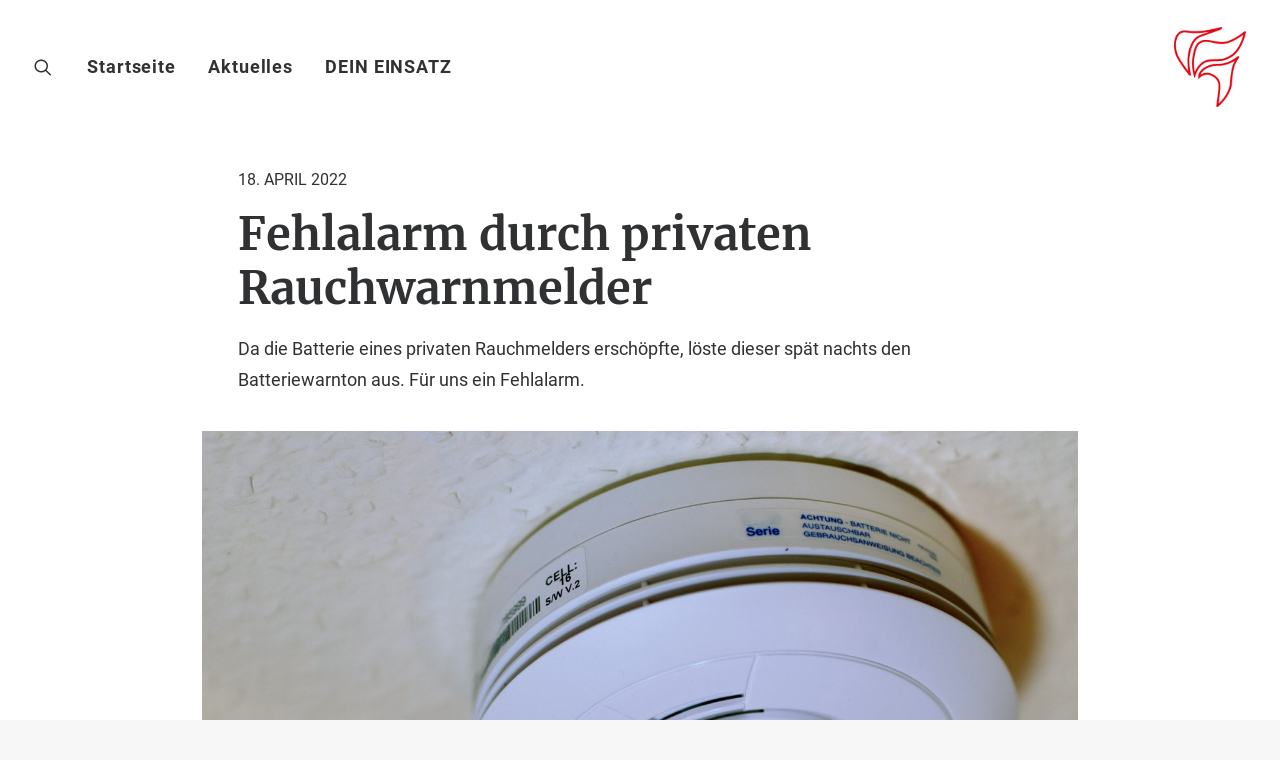

--- FILE ---
content_type: text/html; charset=UTF-8
request_url: https://www.feuerwehr-memmingen.de/einsatzberichte/4532-fehlalarm-durch-privaten-rauchwarnmelder/
body_size: 15183
content:
<!DOCTYPE html>
<html class="no-touch" lang="de" xmlns="http://www.w3.org/1999/xhtml">
<head>
<meta http-equiv="Content-Type" content="text/html; charset=UTF-8">
<meta name="viewport" content="width=device-width, initial-scale=1">
<link rel="profile" href="https://gmpg.org/xfn/11">
<link rel="pingback" href="https://www.feuerwehr-memmingen.de/xmlrpc.php">
<title>Fehlalarm durch privaten Rauchwarnmelder – Feuerwehr Memmingen</title>
<meta name="robots" content="max-snippet:400,max-image-preview:standard,max-video-preview:100" />
<link rel="canonical" href="https://www.feuerwehr-memmingen.de/einsatzberichte/4532-fehlalarm-durch-privaten-rauchwarnmelder/" />
<meta name="description" content="Da die Batterie eines privaten Rauchmelders erschöpfte, löste dieser spät nachts den Batteriewarnton aus. Für uns ein Fehlalarm." />
<meta name="theme-color" content="#e30613" />
<meta property="og:type" content="article" />
<meta property="og:locale" content="de_DE" />
<meta property="og:site_name" content="Feuerwehr Memmingen" />
<meta property="og:title" content="Fehlalarm durch privaten Rauchwarnmelder" />
<meta property="og:description" content="Da die Batterie eines privaten Rauchmelders erschöpfte, löste dieser spät nachts den Batteriewarnton aus. Für uns ein Fehlalarm." />
<meta property="og:url" content="https://www.feuerwehr-memmingen.de/einsatzberichte/4532-fehlalarm-durch-privaten-rauchwarnmelder/" />
<meta property="og:image" content="https://www.feuerwehr-memmingen.de/wp-content/uploads/2022/04/MG_4120-scaled.jpg" />
<meta property="og:image:width" content="2560" />
<meta property="og:image:height" content="1704" />
<meta property="article:published_time" content="2022-04-18" />
<meta property="article:modified_time" content="2022-04-19" />
<meta property="article:author" content="https://www.facebook.com/Feuerwehr.Memmingen" />
<meta property="article:publisher" content="https://www.facebook.com/Feuerwehr.Memmingen" />
<meta name="twitter:card" content="summary_large_image" />
<meta name="twitter:site" content="@FFMemmingen" />
<meta name="twitter:creator" content="@FFMemmingen" />
<meta name="twitter:title" content="Fehlalarm durch privaten Rauchwarnmelder" />
<meta name="twitter:description" content="Da die Batterie eines privaten Rauchmelders erschöpfte, löste dieser spät nachts den Batteriewarnton aus. Für uns ein Fehlalarm." />
<meta name="twitter:image" content="https://www.feuerwehr-memmingen.de/wp-content/uploads/2022/04/MG_4120-scaled.jpg" />
<meta name="google-site-verification" content="HZyKP81-lsbVmMCXqhaFTWRNregbblc4_ZHoF1sPUyQ" />
<script type="application/ld+json">{"@context":"https://schema.org","@graph":[{"@type":"WebSite","@id":"https://www.feuerwehr-memmingen.de/#/schema/WebSite","url":"https://www.feuerwehr-memmingen.de/","name":"Feuerwehr Memmingen","description":"Ehrenamtlich im Einsatz. Seit 1860.","inLanguage":"de","potentialAction":{"@type":"SearchAction","target":{"@type":"EntryPoint","urlTemplate":"https://www.feuerwehr-memmingen.de/search/{search_term_string}/"},"query-input":"required name=search_term_string"},"publisher":{"@type":"Organization","@id":"https://www.feuerwehr-memmingen.de/#/schema/Organization","name":"Feuerwehr Memmingen","url":"https://www.feuerwehr-memmingen.de/","sameAs":["https://www.facebook.com/Feuerwehr.Memmingen/","https://twitter.com/FFMemmingen","https://www.instagram.com/feuerwehr_memmingen/","https://www.youtube.com/channel/UCkuhODfZisKhrWJI075UO3Q","https://sueden.social/@FeuerwehrMemmingen"],"logo":{"@type":"ImageObject","url":"https://www.feuerwehr-memmingen.de/wp-content/uploads/2022/03/cropped-icon.png","contentUrl":"https://www.feuerwehr-memmingen.de/wp-content/uploads/2022/03/cropped-icon.png","width":512,"height":512}}},{"@type":"WebPage","@id":"https://www.feuerwehr-memmingen.de/einsatzberichte/4532-fehlalarm-durch-privaten-rauchwarnmelder/","url":"https://www.feuerwehr-memmingen.de/einsatzberichte/4532-fehlalarm-durch-privaten-rauchwarnmelder/","name":"Fehlalarm durch privaten Rauchwarnmelder – Feuerwehr Memmingen","description":"Da die Batterie eines privaten Rauchmelders erschöpfte, löste dieser spät nachts den Batteriewarnton aus. Für uns ein Fehlalarm.","inLanguage":"de","isPartOf":{"@id":"https://www.feuerwehr-memmingen.de/#/schema/WebSite"},"breadcrumb":{"@type":"BreadcrumbList","@id":"https://www.feuerwehr-memmingen.de/#/schema/BreadcrumbList","itemListElement":[{"@type":"ListItem","position":1,"item":"https://www.feuerwehr-memmingen.de/","name":"Feuerwehr Memmingen"},{"@type":"ListItem","position":2,"item":"https://www.feuerwehr-memmingen.de/einsatzberichte/","name":"Einsatzberichte-Archiv"},{"@type":"ListItem","position":3,"name":"Fehlalarm durch privaten Rauchwarnmelder"}]},"potentialAction":{"@type":"ReadAction","target":"https://www.feuerwehr-memmingen.de/einsatzberichte/4532-fehlalarm-durch-privaten-rauchwarnmelder/"},"datePublished":"2022-04-18","dateModified":"2022-04-19","author":{"@type":"Person","@id":"https://www.feuerwehr-memmingen.de/#/schema/Person/e3e054f7961185e26033a0c5ee44578b","name":"Einsatz-Bot"}}]}</script>
<link rel='dns-prefetch' href='//www.feuerwehr-memmingen.de' />
<link rel="alternate" type="application/rss+xml" title="Freiwillige Feuerwehr Memmingen &raquo; Feed" href="https://www.feuerwehr-memmingen.de/feed/" />
<link rel="alternate" type="application/rss+xml" title="Freiwillige Feuerwehr Memmingen &raquo; Kommentar-Feed" href="https://www.feuerwehr-memmingen.de/comments/feed/" />
<style id='wp-img-auto-sizes-contain-inline-css' type='text/css'>
img:is([sizes=auto i],[sizes^="auto," i]){contain-intrinsic-size:3000px 1500px}
/*# sourceURL=wp-img-auto-sizes-contain-inline-css */
</style>
<style id='classic-theme-styles-inline-css' type='text/css'>
/*! This file is auto-generated */
.wp-block-button__link{color:#fff;background-color:#32373c;border-radius:9999px;box-shadow:none;text-decoration:none;padding:calc(.667em + 2px) calc(1.333em + 2px);font-size:1.125em}.wp-block-file__button{background:#32373c;color:#fff;text-decoration:none}
/*# sourceURL=/wp-includes/css/classic-themes.min.css */
</style>
<link rel='stylesheet' id='uncode-privacy-css' href='https://www.feuerwehr-memmingen.de/wp-content/plugins/uncode-privacy/assets/css/uncode-privacy-public.css?ver=2.2.7' type='text/css' media='all' />
<link rel='stylesheet' id='einsatzverwaltung-font-awesome-css' href='https://www.feuerwehr-memmingen.de/wp-content/plugins/einsatzverwaltung/font-awesome/css/fontawesome.min.css?ver=6.2.1' type='text/css' media='all' />
<link rel='stylesheet' id='einsatzverwaltung-font-awesome-solid-css' href='https://www.feuerwehr-memmingen.de/wp-content/plugins/einsatzverwaltung/font-awesome/css/solid.min.css?ver=6.2.1' type='text/css' media='all' />
<link rel='stylesheet' id='einsatzverwaltung-frontend-css' href='https://www.feuerwehr-memmingen.de/wp-content/plugins/einsatzverwaltung/css/style-frontend.css?ver=1.12.0' type='text/css' media='all' />
<style id='einsatzverwaltung-frontend-inline-css' type='text/css'>
.einsatzverwaltung-reportlist tr.report:nth-child(even) { background-color: #eee; }
/*# sourceURL=einsatzverwaltung-frontend-inline-css */
</style>
<link rel='stylesheet' id='uncode-style-css' href='https://www.feuerwehr-memmingen.de/wp-content/themes/uncode/library/css/style.css?ver=2.9.3.3' type='text/css' media='all' />
<style id='uncode-style-inline-css' type='text/css'>

@media (max-width: 959px) { .navbar-brand > * { height: 60px !important;}}
@media (min-width: 960px) { .limit-width { max-width: 1200px; margin: auto;}}
body.menu-custom-padding .col-lg-0.logo-container, body.menu-custom-padding .col-lg-2.logo-container, body.menu-custom-padding .col-lg-12 .logo-container, body.menu-custom-padding .col-lg-4.logo-container { padding-top: 27px; padding-bottom: 27px; }
body.menu-custom-padding .col-lg-0.logo-container.shrinked, body.menu-custom-padding .col-lg-2.logo-container.shrinked, body.menu-custom-padding .col-lg-12 .logo-container.shrinked, body.menu-custom-padding .col-lg-4.logo-container.shrinked { padding-top: 18px; padding-bottom: 18px; }
@media (max-width: 959px) { body.menu-custom-padding .menu-container .logo-container { padding-top: 18px !important; padding-bottom: 18px !important; } }
#changer-back-color { transition: background-color 1000ms cubic-bezier(0.25, 1, 0.5, 1) !important; } #changer-back-color > div { transition: opacity 1000ms cubic-bezier(0.25, 1, 0.5, 1) !important; } body.bg-changer-init.disable-hover .main-wrapper .style-light,  body.bg-changer-init.disable-hover .main-wrapper .style-light h1,  body.bg-changer-init.disable-hover .main-wrapper .style-light h2, body.bg-changer-init.disable-hover .main-wrapper .style-light h3, body.bg-changer-init.disable-hover .main-wrapper .style-light h4, body.bg-changer-init.disable-hover .main-wrapper .style-light h5, body.bg-changer-init.disable-hover .main-wrapper .style-light h6, body.bg-changer-init.disable-hover .main-wrapper .style-light a, body.bg-changer-init.disable-hover .main-wrapper .style-dark, body.bg-changer-init.disable-hover .main-wrapper .style-dark h1, body.bg-changer-init.disable-hover .main-wrapper .style-dark h2, body.bg-changer-init.disable-hover .main-wrapper .style-dark h3, body.bg-changer-init.disable-hover .main-wrapper .style-dark h4, body.bg-changer-init.disable-hover .main-wrapper .style-dark h5, body.bg-changer-init.disable-hover .main-wrapper .style-dark h6, body.bg-changer-init.disable-hover .main-wrapper .style-dark a { transition: color 1000ms cubic-bezier(0.25, 1, 0.5, 1) !important; }
/*# sourceURL=uncode-style-inline-css */
</style>
<link rel='stylesheet' id='uncode-icons-css' href='https://www.feuerwehr-memmingen.de/wp-content/themes/uncode/library/css/uncode-icons.css?ver=2.9.3.3' type='text/css' media='all' />
<link rel='stylesheet' id='uncode-custom-style-css' href='https://www.feuerwehr-memmingen.de/wp-content/themes/uncode/library/css/style-custom.css?ver=2.9.3.3' type='text/css' media='all' />
<style id='uncode-custom-style-inline-css' type='text/css'>
.mt-0, .fontsize-counter {margin-top:0 !important;}.counter-suffix {padding-left:10px;}.icon-text-align-middle .icon-box-content {vertical-align:middle;}.ilightbox-title { font-size:18px !important; font-weight:bold;}.ilightbox-caption {font-size:16px !important;}.ilightbox-image {max-height:95% !important;max-width:95% !important;display:block;margin:auto !important;}.crisp-image img, .crisp-image .background-element .background-inner {image-rendering:optimizequality;image-rendering:-webkit-optimize-contrast;image-rendering:optimize-contrast;}body.single-einsatz article.einsatz .post-content .row-container:last-of-type {display:none;}body.single-einsatz article.einsatz .post-content .row-container:first-of-type hr {display:none;}.tmb-no-bg.tmb .t-entry-text .t-entry-text-tc {padding-top:15px;}article.post .post-content a {text-decoration:underline;}article.post .post-content a:hover, article.post .post-content a:active,article.post .post-content a:focus,article.post .post-content a:focus-visible {text-decoration:underline;text-decoration-style:dotted;}.mowas .widgettitle {display:none;}.mowas ul {list-style-type:none !important;}.t-entry-meta.t-entry-type {display:none;}.t-entry-member-social .fa {font-size:2em;}@media (max-width:959px) {body.menu-mobile-centered .main-menu-container ul.menu-smart li.menu-item > a {padding-top:10px !important;padding-bottom:10px !important;}}@media print {@page {size:a3;margin:2.5cm;}p {color:#000;}}.blob {display:inline-block;position:relative;vertical-align:baseline;background:#e30613;border-radius:50%;margin:auto 25px;height:10px;width:10px;top:-5px;box-shadow:0 0 0 0 rgba(227, 6, 19, 1);transform:scale(1);animation:pulse 2s infinite;}@keyframes pulse {0% {transform:scale(0.9);box-shadow:0 0 0 0 rgba(227, 6, 19, 0.7);}70% {transform:scale(1);box-shadow:0 0 0 20px rgba(227, 6, 19, 0);}100% {transform:scale(0.8);box-shadow:0 0 0 0 rgba(227, 6, 19, 0);}}.floating-sidebar {position:fixed;right:0;top:50vh;z-index:1000;transform:translateY(-50%);display:flex;flex-direction:column;align-items:flex-end;}.uncode-close-offcanvas-mobile {display:none;}.im-einsatz .headings-style, .im-einsatz h1, .im-einsatz h2, .im-einsatz h3, .im-einsatz h4, .im-einsatz h5, .im-einsatz h6, .im-einsatz .heading-text > p, .im-einsatz .tmb .t-entry .t-entry-cat, .im-einsatz .tmb .t-entry .t-entry-title, .im-einsatz .tmb .t-entry .t-entry-table-typography, .im-einsatz .vc_pie_chart .vc_pie_chart_value, .im-einsatz ul.dwls_search_results .daves-wordpress-live-search_title .search-title {font-family:'Montserrat', 'Arial Black', 'Arial Bold', Arial, sans-serif !important;}
/*# sourceURL=uncode-custom-style-inline-css */
</style>
<link rel='stylesheet' id='child-style-css' href='https://www.feuerwehr-memmingen.de/wp-content/themes/uncode-child/style.css' type='text/css' media='all' />
<script type="text/javascript" src="https://www.feuerwehr-memmingen.de/wp-content/plugins/einsatzverwaltung/js/reportlist.js?ver=6.9" id="einsatzverwaltung-reportlist-js"></script>
<script type="text/javascript" src="/wp-content/themes/uncode/library/js/ai-uncode.min.js" id="uncodeAI" data-async='true' data-home="/" data-path="/" data-breakpoints-images="258,516,720,1032,1440,2064,2880" id="ai-uncode-js"></script>
<script type="text/javascript" id="uncode-init-js-extra">
/* <![CDATA[ */
var SiteParameters = {"days":"days","hours":"hours","minutes":"minutes","seconds":"seconds","constant_scroll":"on","scroll_speed":"4","parallax_factor":"0.25","loading":"Loading\u2026","slide_name":"slide","slide_footer":"footer","ajax_url":"https://www.feuerwehr-memmingen.de/wp-admin/admin-ajax.php","nonce_adaptive_images":"f5e0162195","nonce_srcset_async":"4b3860fb80","enable_debug":"","block_mobile_videos":"","is_frontend_editor":"","main_width":["1200","px"],"mobile_parallax_allowed":"","listen_for_screen_update":"1","wireframes_plugin_active":"1","sticky_elements":"off","resize_quality":"90","register_metadata":"","bg_changer_time":"1000","update_wc_fragments":"1","optimize_shortpixel_image":"","menu_mobile_offcanvas_gap":"45","custom_cursor_selector":"[href], .trigger-overlay, .owl-next, .owl-prev, .owl-dot, input[type=\"submit\"], input[type=\"checkbox\"], button[type=\"submit\"], a[class^=\"ilightbox\"], .ilightbox-thumbnail, .ilightbox-prev, .ilightbox-next, .overlay-close, .unmodal-close, .qty-inset \u003E span, .share-button li, .uncode-post-titles .tmb.tmb-click-area, .btn-link, .tmb-click-row .t-inside, .lg-outer button, .lg-thumb img, a[data-lbox], .uncode-close-offcanvas-overlay, .uncode-nav-next, .uncode-nav-prev, .uncode-nav-index","mobile_parallax_animation":"","lbox_enhanced":"","native_media_player":"1","vimeoPlayerParams":"?autoplay=0","ajax_filter_key_search":"key","ajax_filter_key_unfilter":"unfilter","index_pagination_disable_scroll":"","index_pagination_scroll_to":"","uncode_wc_popup_cart_qty":"","disable_hover_hack":"","uncode_nocookie":"","menuHideOnClick":"1","smoothScroll":"off","smoothScrollDisableHover":"","smoothScrollQuery":"960","uncode_force_onepage_dots":"","uncode_smooth_scroll_safe":"","uncode_lb_add_galleries":", .gallery","uncode_lb_add_items":", .gallery .gallery-item a","uncode_prev_label":"Previous","uncode_next_label":"Next","uncode_slide_label":"Slide","uncode_share_label":"Share on %","uncode_has_ligatures":"","uncode_is_accessible":"","uncode_adaptive":"1","ai_breakpoints":"258,516,720,1032,1440,2064,2880","uncode_adaptive_async":"1","uncode_limit_width":"1200px"};
//# sourceURL=uncode-init-js-extra
/* ]]> */
</script>
<script type="text/javascript" src="https://www.feuerwehr-memmingen.de/wp-content/themes/uncode/library/js/init.min.js?ver=2.9.3.3" id="uncode-init-js"></script>
<script></script><link rel="https://api.w.org/" href="https://www.feuerwehr-memmingen.de/wp-json/" /><link rel="alternate" title="JSON" type="application/json" href="https://www.feuerwehr-memmingen.de/wp-json/wp/v2/einsatz/4532" /><link rel="EditURI" type="application/rsd+xml" title="RSD" href="https://www.feuerwehr-memmingen.de/xmlrpc.php?rsd" />
<link rel="icon" href="https://www.feuerwehr-memmingen.de/wp-content/uploads/2022/03/cropped-icon-32x32.png" sizes="32x32" />
<link rel="icon" href="https://www.feuerwehr-memmingen.de/wp-content/uploads/2022/03/cropped-icon-192x192.png" sizes="192x192" />
<link rel="apple-touch-icon" href="https://www.feuerwehr-memmingen.de/wp-content/uploads/2022/03/cropped-icon-180x180.png" />
<meta name="msapplication-TileImage" content="https://www.feuerwehr-memmingen.de/wp-content/uploads/2022/03/cropped-icon-270x270.png" />
<noscript><style> .wpb_animate_when_almost_visible { opacity: 1; }</style></noscript><style id='global-styles-inline-css' type='text/css'>
:root{--wp--preset--aspect-ratio--square: 1;--wp--preset--aspect-ratio--4-3: 4/3;--wp--preset--aspect-ratio--3-4: 3/4;--wp--preset--aspect-ratio--3-2: 3/2;--wp--preset--aspect-ratio--2-3: 2/3;--wp--preset--aspect-ratio--16-9: 16/9;--wp--preset--aspect-ratio--9-16: 9/16;--wp--preset--color--black: #000000;--wp--preset--color--cyan-bluish-gray: #abb8c3;--wp--preset--color--white: #ffffff;--wp--preset--color--pale-pink: #f78da7;--wp--preset--color--vivid-red: #cf2e2e;--wp--preset--color--luminous-vivid-orange: #ff6900;--wp--preset--color--luminous-vivid-amber: #fcb900;--wp--preset--color--light-green-cyan: #7bdcb5;--wp--preset--color--vivid-green-cyan: #00d084;--wp--preset--color--pale-cyan-blue: #8ed1fc;--wp--preset--color--vivid-cyan-blue: #0693e3;--wp--preset--color--vivid-purple: #9b51e0;--wp--preset--gradient--vivid-cyan-blue-to-vivid-purple: linear-gradient(135deg,rgb(6,147,227) 0%,rgb(155,81,224) 100%);--wp--preset--gradient--light-green-cyan-to-vivid-green-cyan: linear-gradient(135deg,rgb(122,220,180) 0%,rgb(0,208,130) 100%);--wp--preset--gradient--luminous-vivid-amber-to-luminous-vivid-orange: linear-gradient(135deg,rgb(252,185,0) 0%,rgb(255,105,0) 100%);--wp--preset--gradient--luminous-vivid-orange-to-vivid-red: linear-gradient(135deg,rgb(255,105,0) 0%,rgb(207,46,46) 100%);--wp--preset--gradient--very-light-gray-to-cyan-bluish-gray: linear-gradient(135deg,rgb(238,238,238) 0%,rgb(169,184,195) 100%);--wp--preset--gradient--cool-to-warm-spectrum: linear-gradient(135deg,rgb(74,234,220) 0%,rgb(151,120,209) 20%,rgb(207,42,186) 40%,rgb(238,44,130) 60%,rgb(251,105,98) 80%,rgb(254,248,76) 100%);--wp--preset--gradient--blush-light-purple: linear-gradient(135deg,rgb(255,206,236) 0%,rgb(152,150,240) 100%);--wp--preset--gradient--blush-bordeaux: linear-gradient(135deg,rgb(254,205,165) 0%,rgb(254,45,45) 50%,rgb(107,0,62) 100%);--wp--preset--gradient--luminous-dusk: linear-gradient(135deg,rgb(255,203,112) 0%,rgb(199,81,192) 50%,rgb(65,88,208) 100%);--wp--preset--gradient--pale-ocean: linear-gradient(135deg,rgb(255,245,203) 0%,rgb(182,227,212) 50%,rgb(51,167,181) 100%);--wp--preset--gradient--electric-grass: linear-gradient(135deg,rgb(202,248,128) 0%,rgb(113,206,126) 100%);--wp--preset--gradient--midnight: linear-gradient(135deg,rgb(2,3,129) 0%,rgb(40,116,252) 100%);--wp--preset--font-size--small: 13px;--wp--preset--font-size--medium: 20px;--wp--preset--font-size--large: 36px;--wp--preset--font-size--x-large: 42px;--wp--preset--spacing--20: 0.44rem;--wp--preset--spacing--30: 0.67rem;--wp--preset--spacing--40: 1rem;--wp--preset--spacing--50: 1.5rem;--wp--preset--spacing--60: 2.25rem;--wp--preset--spacing--70: 3.38rem;--wp--preset--spacing--80: 5.06rem;--wp--preset--shadow--natural: 6px 6px 9px rgba(0, 0, 0, 0.2);--wp--preset--shadow--deep: 12px 12px 50px rgba(0, 0, 0, 0.4);--wp--preset--shadow--sharp: 6px 6px 0px rgba(0, 0, 0, 0.2);--wp--preset--shadow--outlined: 6px 6px 0px -3px rgb(255, 255, 255), 6px 6px rgb(0, 0, 0);--wp--preset--shadow--crisp: 6px 6px 0px rgb(0, 0, 0);}:where(.is-layout-flex){gap: 0.5em;}:where(.is-layout-grid){gap: 0.5em;}body .is-layout-flex{display: flex;}.is-layout-flex{flex-wrap: wrap;align-items: center;}.is-layout-flex > :is(*, div){margin: 0;}body .is-layout-grid{display: grid;}.is-layout-grid > :is(*, div){margin: 0;}:where(.wp-block-columns.is-layout-flex){gap: 2em;}:where(.wp-block-columns.is-layout-grid){gap: 2em;}:where(.wp-block-post-template.is-layout-flex){gap: 1.25em;}:where(.wp-block-post-template.is-layout-grid){gap: 1.25em;}.has-black-color{color: var(--wp--preset--color--black) !important;}.has-cyan-bluish-gray-color{color: var(--wp--preset--color--cyan-bluish-gray) !important;}.has-white-color{color: var(--wp--preset--color--white) !important;}.has-pale-pink-color{color: var(--wp--preset--color--pale-pink) !important;}.has-vivid-red-color{color: var(--wp--preset--color--vivid-red) !important;}.has-luminous-vivid-orange-color{color: var(--wp--preset--color--luminous-vivid-orange) !important;}.has-luminous-vivid-amber-color{color: var(--wp--preset--color--luminous-vivid-amber) !important;}.has-light-green-cyan-color{color: var(--wp--preset--color--light-green-cyan) !important;}.has-vivid-green-cyan-color{color: var(--wp--preset--color--vivid-green-cyan) !important;}.has-pale-cyan-blue-color{color: var(--wp--preset--color--pale-cyan-blue) !important;}.has-vivid-cyan-blue-color{color: var(--wp--preset--color--vivid-cyan-blue) !important;}.has-vivid-purple-color{color: var(--wp--preset--color--vivid-purple) !important;}.has-black-background-color{background-color: var(--wp--preset--color--black) !important;}.has-cyan-bluish-gray-background-color{background-color: var(--wp--preset--color--cyan-bluish-gray) !important;}.has-white-background-color{background-color: var(--wp--preset--color--white) !important;}.has-pale-pink-background-color{background-color: var(--wp--preset--color--pale-pink) !important;}.has-vivid-red-background-color{background-color: var(--wp--preset--color--vivid-red) !important;}.has-luminous-vivid-orange-background-color{background-color: var(--wp--preset--color--luminous-vivid-orange) !important;}.has-luminous-vivid-amber-background-color{background-color: var(--wp--preset--color--luminous-vivid-amber) !important;}.has-light-green-cyan-background-color{background-color: var(--wp--preset--color--light-green-cyan) !important;}.has-vivid-green-cyan-background-color{background-color: var(--wp--preset--color--vivid-green-cyan) !important;}.has-pale-cyan-blue-background-color{background-color: var(--wp--preset--color--pale-cyan-blue) !important;}.has-vivid-cyan-blue-background-color{background-color: var(--wp--preset--color--vivid-cyan-blue) !important;}.has-vivid-purple-background-color{background-color: var(--wp--preset--color--vivid-purple) !important;}.has-black-border-color{border-color: var(--wp--preset--color--black) !important;}.has-cyan-bluish-gray-border-color{border-color: var(--wp--preset--color--cyan-bluish-gray) !important;}.has-white-border-color{border-color: var(--wp--preset--color--white) !important;}.has-pale-pink-border-color{border-color: var(--wp--preset--color--pale-pink) !important;}.has-vivid-red-border-color{border-color: var(--wp--preset--color--vivid-red) !important;}.has-luminous-vivid-orange-border-color{border-color: var(--wp--preset--color--luminous-vivid-orange) !important;}.has-luminous-vivid-amber-border-color{border-color: var(--wp--preset--color--luminous-vivid-amber) !important;}.has-light-green-cyan-border-color{border-color: var(--wp--preset--color--light-green-cyan) !important;}.has-vivid-green-cyan-border-color{border-color: var(--wp--preset--color--vivid-green-cyan) !important;}.has-pale-cyan-blue-border-color{border-color: var(--wp--preset--color--pale-cyan-blue) !important;}.has-vivid-cyan-blue-border-color{border-color: var(--wp--preset--color--vivid-cyan-blue) !important;}.has-vivid-purple-border-color{border-color: var(--wp--preset--color--vivid-purple) !important;}.has-vivid-cyan-blue-to-vivid-purple-gradient-background{background: var(--wp--preset--gradient--vivid-cyan-blue-to-vivid-purple) !important;}.has-light-green-cyan-to-vivid-green-cyan-gradient-background{background: var(--wp--preset--gradient--light-green-cyan-to-vivid-green-cyan) !important;}.has-luminous-vivid-amber-to-luminous-vivid-orange-gradient-background{background: var(--wp--preset--gradient--luminous-vivid-amber-to-luminous-vivid-orange) !important;}.has-luminous-vivid-orange-to-vivid-red-gradient-background{background: var(--wp--preset--gradient--luminous-vivid-orange-to-vivid-red) !important;}.has-very-light-gray-to-cyan-bluish-gray-gradient-background{background: var(--wp--preset--gradient--very-light-gray-to-cyan-bluish-gray) !important;}.has-cool-to-warm-spectrum-gradient-background{background: var(--wp--preset--gradient--cool-to-warm-spectrum) !important;}.has-blush-light-purple-gradient-background{background: var(--wp--preset--gradient--blush-light-purple) !important;}.has-blush-bordeaux-gradient-background{background: var(--wp--preset--gradient--blush-bordeaux) !important;}.has-luminous-dusk-gradient-background{background: var(--wp--preset--gradient--luminous-dusk) !important;}.has-pale-ocean-gradient-background{background: var(--wp--preset--gradient--pale-ocean) !important;}.has-electric-grass-gradient-background{background: var(--wp--preset--gradient--electric-grass) !important;}.has-midnight-gradient-background{background: var(--wp--preset--gradient--midnight) !important;}.has-small-font-size{font-size: var(--wp--preset--font-size--small) !important;}.has-medium-font-size{font-size: var(--wp--preset--font-size--medium) !important;}.has-large-font-size{font-size: var(--wp--preset--font-size--large) !important;}.has-x-large-font-size{font-size: var(--wp--preset--font-size--x-large) !important;}
/*# sourceURL=global-styles-inline-css */
</style>
</head>
<body class="wp-singular einsatz-template-default single single-einsatz postid-4532 wp-theme-uncode wp-child-theme-uncode-child  style-color-lxmt-bg group-blog hormenu-position-right megamenu-full-submenu hmenu hmenu-position-right header-full-width main-center-align menu-mobile-transparent menu-custom-padding textual-accent-color menu-sticky-mobile menu-mobile-centered mobile-parallax-not-allowed ilb-no-bounce unreg adaptive-images-async qw-body-scroll-disabled no-qty-fx wpb-js-composer js-comp-ver-8.4.1 vc_responsive" data-border="0">

			<div id="vh_layout_help"></div><div class="body-borders" data-border="0"><div class="top-border body-border-shadow"></div><div class="right-border body-border-shadow"></div><div class="bottom-border body-border-shadow"></div><div class="left-border body-border-shadow"></div><div class="top-border style-light-bg"></div><div class="right-border style-light-bg"></div><div class="bottom-border style-light-bg"></div><div class="left-border style-light-bg"></div></div>	<div class="box-wrapper">
		<div class="box-container">
		<script type="text/javascript" id="initBox">UNCODE.initBox();</script>
		<div class="menu-wrapper menu-sticky-mobile menu-no-arrows">
													
													<header id="masthead" class="navbar menu-primary menu-light submenu-dark menu-transparent menu-add-padding style-light-original single-h-padding menu-absolute menu-with-logo">
														<div class="menu-container style-color-xsdn-bg menu-no-borders" role="navigation">
															<div class="row-menu">
																<div class="row-menu-inner">
																	<div id="logo-container-mobile" class="col-lg-0 logo-container middle">
																		<div id="main-logo" class="navbar-header style-light">
																			<a href="https://www.feuerwehr-memmingen.de/" class="navbar-brand" data-padding-shrink ="18" data-minheight="20" aria-label="Freiwillige Feuerwehr Memmingen"><div class="logo-image main-logo  logo-light" data-maxheight="80" style="height: 80px;"><img decoding="async" src="https://www.feuerwehr-memmingen.de/wp-content/uploads/2022/03/flammen_light.png" alt="Flammen" width="200" height="222" class="img-responsive" /></div><div class="logo-image main-logo  logo-dark" data-maxheight="80" style="height: 80px;display:none;"><img decoding="async" src="https://www.feuerwehr-memmingen.de/wp-content/uploads/2022/03/flammen_dark.png" alt="Flammen" width="200" height="222" class="img-responsive" /></div></a>
																		</div>
																		<div class="mmb-container"><div class="mobile-additional-icons"></div><div class="mobile-menu-button mobile-menu-button-light lines-button"><span class="lines"><span></span></span></div></div>
																	</div>
																	<div class="col-lg-12 main-menu-container middle">
																		<div class="menu-horizontal ">
																			<div class="menu-horizontal-inner">
																				<div class="nav navbar-nav navbar-main navbar-nav-first"><ul id="menu-header" class="menu-primary-inner menu-smart sm" role="menu"><li role="menuitem"  id="menu-item-1507" class="menu-item menu-item-type-post_type menu-item-object-page menu-item-home menu-item-1507 menu-item-link"><a title="Über uns" href="https://www.feuerwehr-memmingen.de/">Startseite<i class="fa fa-angle-right fa-dropdown"></i></a></li>
<li role="menuitem"  id="menu-item-1506" class="menu-item menu-item-type-post_type menu-item-object-page menu-item-1506 menu-item-link"><a title="Aktuelle Nachrichten" href="https://www.feuerwehr-memmingen.de/aktuelles/">Aktuelles<i class="fa fa-angle-right fa-dropdown"></i></a></li>
<li role="menuitem"  id="menu-item-13841" class="menu-item menu-item-type-post_type menu-item-object-page menu-item-13841 menu-item-link"><a href="https://www.feuerwehr-memmingen.de/dein-einsatz/">DEIN EINSATZ<i class="fa fa-angle-right fa-dropdown"></i></a></li>
</ul></div><div class="uncode-close-offcanvas-mobile lines-button close navbar-mobile-el"><span class="lines"></span></div><div class="nav navbar-nav navbar-nav-last navbar-extra-icons"><ul class="menu-smart sm menu-icons menu-smart-social" role="menu"><li role="menuitem" class="menu-item-link search-icon style-light dropdown "><a href="#" class="trigger-overlay search-icon" role="button" data-area="search" data-container="box-container" aria-label="Suche">
													<i class="fa fa-search3"></i><span class="desktop-hidden"><span>Suche</span></span><i class="fa fa-angle-down fa-dropdown desktop-hidden"></i>
													</a><ul role="menu" class="drop-menu desktop-hidden">
														<li role="menuitem">
															<form class="search" method="get" action="https://www.feuerwehr-memmingen.de/">
																<input type="search" class="search-field no-livesearch" placeholder="Suche..." value="" name="s" title="Suche..." /></form>
														</li>
													</ul></li></ul></div></div>
																		</div>
																	</div>
																</div>
															</div></div>
													</header>
												</div>			<script type="text/javascript" id="fixMenuHeight">UNCODE.fixMenuHeight();</script>
						<div class="main-wrapper">
				<div class="main-container">
					<div class="page-wrapper" role="main">
						<div class="sections-container" id="sections-container">
<div id="page-header"><div class="header-wrapper header-uncode-block">
									<div data-parent="true" class="vc_row style-color-xsdn-bg row-container" id="row-unique-0"><div class="row single-top-padding no-bottom-padding no-h-padding limit-width row-parent row-header"><div class="wpb_row row-inner"><div class="wpb_column pos-top pos-center align_left column_parent col-lg-12 half-internal-gutter"><div class="uncol style-light"  ><div class="uncoltable"><div class="uncell" ><div class="uncont single-block-padding col-custom-width style-color-xsdn-bg" style=" max-width:876px;" ><div class="uncode-info-box  h6 text-uppercase" ><span class="date-info">18. April 2022</span></div><div class="vc_custom_heading_wrap "><div class="heading-text el-text" ><h1 class="h2" ><span>Fehlalarm durch privaten Rauchwarnmelder</span></h1></div><div class="clear"></div></div><div class="uncode_text_column text-lead" ><p>Da die Batterie eines privaten Rauchmelders erschöpfte, löste dieser spät nachts den Batteriewarnton aus. Für uns ein Fehlalarm.</p>
</div></div></div></div></div></div><script id="script-row-unique-0" data-row="script-row-unique-0" type="text/javascript" class="vc_controls">UNCODE.initRow(document.getElementById("row-unique-0"));</script></div></div></div><div data-parent="true" class="vc_row style-color-xsdn-bg row-container" id="row-unique-1"><div class="row no-top-padding single-bottom-padding no-h-padding limit-width row-parent row-header"><div class="wpb_row row-inner"><div class="wpb_column pos-top pos-center align_left column_parent col-lg-12 single-internal-gutter"><div class="uncol style-light"  ><div class="uncoltable"><div class="uncell" ><div class="uncont no-block-padding col-custom-width style-color-xsdn-bg" style=" max-width:876px;" ><div class="uncode-single-media  text-left"><div class="single-wrapper" style="max-width: 100%;"><div class="uncode-single-media-wrapper single-advanced"><div class="tmb tmb-light tmb-overlay-text-left tmb-image-anim-magnetic  tmb-img-ratio tmb-media-first tmb-media-last tmb-content-overlay tmb-no-bg" ><div class="t-inside" ><div class="t-entry-visual"><div class="t-entry-visual-tc"><div class="t-entry-visual-cont"><div class="dummy" style="padding-top: 66.7%;"></div><a  class="inactive-link pushed"><div class="t-entry-visual-overlay"><div class="t-entry-visual-overlay-in style-dark-bg" style="opacity: 0.5;"></div></div><img decoding="async" class="adaptive-async wp-image-4511" src="https://www.feuerwehr-memmingen.de/wp-content/uploads/2022/04/MG_4120-scaled-uai-258x172.jpg" width="258" height="172" alt="" data-uniqueid="4511-142098" data-guid="https://www.feuerwehr-memmingen.de/wp-content/uploads/2022/04/MG_4120-scaled.jpg" data-path="2022/04/MG_4120-scaled.jpg" data-width="2560" data-height="1704" data-singlew="12" data-singleh="8" data-crop="1" data-fixed="" /></a></div>
					</div>
				</div></div></div></div></div></div><div  class="vertical-text vertical-text--noflip vertical-text--right vertical-text--bottom shift_right_x_neg_quad half-block-top-padding z_index_1"><em>Symbolbild</em>

&nbsp;

</div></div></div></div></div></div><script id="script-row-unique-1" data-row="script-row-unique-1" type="text/javascript" class="vc_controls">UNCODE.initRow(document.getElementById("row-unique-1"));</script></div></div></div></div></div><script type="text/javascript">UNCODE.initHeader();</script><article id="post-4532" class="page-body style-light-bg post-4532 einsatz type-einsatz status-publish has-post-thumbnail hentry einsatzart-brandmeldeanlage fahrzeug-fl-mm-40-2">
          <div class="post-wrapper">
          	<div class="post-body"><div class="post-content un-no-sidebar-layout"><div data-parent="true" class="vc_row row-container" id="row-unique-2"><div class="row no-top-padding single-bottom-padding single-h-padding limit-width row-parent"><div class="wpb_row row-inner"><div class="wpb_column pos-top pos-center align_left column_parent col-lg-12 single-internal-gutter"><div class="uncol style-light"  ><div class="uncoltable"><div class="uncell" ><div class="uncont no-block-padding col-custom-width" style=" max-width:804px;" ><div class="uncode_text_column text-lead" ></div></div></div></div></div></div><script id="script-row-unique-2" data-row="script-row-unique-2" type="text/javascript" class="vc_controls">UNCODE.initRow(document.getElementById("row-unique-2"));</script></div></div></div><div data-parent="true" class="vc_row row-container" id="row-unique-3"><div class="row single-top-padding quad-bottom-padding single-h-padding limit-width row-parent"><div class="wpb_row row-inner"><div class="wpb_column pos-top pos-center align_left column_parent col-lg-12 single-internal-gutter"><div class="uncol style-light"  ><div class="uncoltable"><div class="uncell no-block-padding" ><div class="uncont" ><div id="gallery" class="justified-system grid-general-light">
		
	
	<div class="justified-wrapper single-gutter" >
		<div class="justified-fixer">							<div class="justified-container justified-gallery justified-layout style-masonry" data-gutter="single-gutter" data-row-height="290" data-max-row-height="390" data-last-row="center">
			</div>
			</div>		</div>

	
	
	
</div>

</div></div></div></div></div><script id="script-row-unique-3" data-row="script-row-unique-3" type="text/javascript" class="vc_controls">UNCODE.initRow(document.getElementById("row-unique-3"));</script></div></div></div>
<div class="row-container">
		  					<div class="row row-parent style-light limit-width no-top-padding double-bottom-padding">
									<p><b>Datum:</b> 18. April 2022 um 4:27 Uhr<br /><b>Einsatzart:</b> Brand &gt; Brandmeldeanlage (Fehlalarm)<br /><b>Einsatzort:</b> Rennweg<br /><b>Fahrzeuge:</b> <a href="https://www.feuerwehr-memmingen.de/fuhrpark/" title="Mehr Informationen zu Hilfeleistungslöschgruppenfahrzeug 40-2">Hilfeleistungslöschgruppenfahrzeug 40-2</a></p>
<hr>
<h3>Einsatzbericht:</h3>
								</div>
							</div></div><div class="post-after row-container"><div data-parent="true" class="vc_row style-color-lxmt-bg row-container" id="row-unique-4"><div class="row col-half-gutter double-top-padding double-bottom-padding single-h-padding limit-width row-parent"><div class="wpb_row row-inner"><div class="wpb_column pos-top pos-center align_center column_parent col-lg-12 single-internal-gutter"><div class="uncol style-light"  ><div class="uncoltable"><div class="uncell no-block-padding" ><div class="uncont" ><div class="vc_custom_heading_wrap "><div class="heading-text el-text" ><h3 class="h3" ><span>Weitere Einsätze</span></h3></div><div class="clear"></div></div><div class="owl-carousel-wrapper carousel-animation-first" >
													<div class="owl-carousel-container owl-carousel-loading single-gutter" >												<div id="index-others" class="owl-carousel owl-element owl-height-auto" data-loop="true" data-navmobile="false" data-navspeed="400" data-autoplay="true" data-timeout="10000" data-stagepadding="0" data-lg="3" data-md="2" data-sm="1" data-vp-height="false">			<div class="tmb tmb-carousel atc-typography-inherit tmb-iso-h33 tmb-light tmb-text-showed tmb-overlay-showed tmb-overlay-bottom tmb-overlay-text-left tmb-image-anim  grid-cat-82 grid-cat-89 tmb-no-double-tap tmb-id-15721 tmb-img-ratio tmb-media-first tmb-media-last tmb-content-overlay" ><div class="t-inside style-color-xsdn-bg animate_when_almost_visible left-t-right" ><div class="t-entry-visual"><div class="t-entry-visual-tc"><div class="t-entry-visual-cont"><div class="dummy" style="padding-top: 100%;"></div><a href="https://www.feuerwehr-memmingen.de/einsatzberichte/15721-patientenrettung/"  class="pushed" target="_self" data-lb-index="0"><div class="t-entry-visual-overlay"><div class="t-entry-visual-overlay-in style-color-wayh-bg" style="opacity: 0.5;"></div></div><div class="t-overlay-wrap"><div class="t-overlay-inner">
														<div class="t-overlay-content">
															<div class="t-overlay-text single-block-padding"><div class="t-entry"><p class="t-entry-meta"><span class="t-entry-date">14. Januar 2026</span></p><h4 class="t-entry-title h5 title-scale">Patientenrettung</h4></div></div></div></div></div><img decoding="async" class="adaptive-async wp-image-3460" src="https://www.feuerwehr-memmingen.de/wp-content/uploads/2022/03/MG_3411-scaled-e1651606072993-uai-258x258.jpg" width="258" height="258" alt="" data-uniqueid="3460-195103" data-guid="https://www.feuerwehr-memmingen.de/wp-content/uploads/2022/03/MG_3411-scaled-e1651606072993.jpg" data-path="2022/03/MG_3411-scaled-e1651606072993.jpg" data-width="1708" data-height="1286" data-singlew="4" data-singleh="4" data-crop="1" /></a></div>
					</div>
				</div></div></div><div class="tmb tmb-carousel atc-typography-inherit tmb-iso-h33 tmb-light tmb-text-showed tmb-overlay-showed tmb-overlay-bottom tmb-overlay-text-left tmb-image-anim  grid-cat-62 grid-cat-81 grid-cat-84 grid-cat-89 tmb-no-double-tap tmb-id-15718 tmb-img-ratio tmb-media-first tmb-media-last tmb-content-overlay" ><div class="t-inside style-color-xsdn-bg animate_when_almost_visible left-t-right" ><div class="t-entry-visual"><div class="t-entry-visual-tc"><div class="t-entry-visual-cont"><div class="dummy" style="padding-top: 100%;"></div><a href="https://www.feuerwehr-memmingen.de/einsatzberichte/15718-verkehrsunfall-mit-einem-pkw/"  class="pushed" target="_self" data-lb-index="1"><div class="t-entry-visual-overlay"><div class="t-entry-visual-overlay-in style-color-wayh-bg" style="opacity: 0.5;"></div></div><div class="t-overlay-wrap"><div class="t-overlay-inner">
														<div class="t-overlay-content">
															<div class="t-overlay-text single-block-padding"><div class="t-entry"><p class="t-entry-meta"><span class="t-entry-date">13. Januar 2026</span></p><h4 class="t-entry-title h5 title-scale">Verkehrsunfall mit einem Pkw</h4></div></div></div></div></div><img decoding="async" class="adaptive-async wp-image-3205" src="https://www.feuerwehr-memmingen.de/wp-content/uploads/2022/03/DSCN1778-scaled-uai-258x258.jpg" width="258" height="258" alt="" data-uniqueid="3205-127551" data-guid="https://www.feuerwehr-memmingen.de/wp-content/uploads/2022/03/DSCN1778-scaled.jpg" data-path="2022/03/DSCN1778-scaled.jpg" data-width="1920" data-height="2560" data-singlew="4" data-singleh="4" data-crop="1" /></a></div>
					</div>
				</div></div></div><div class="tmb tmb-carousel atc-typography-inherit tmb-iso-h33 tmb-light tmb-text-showed tmb-overlay-showed tmb-overlay-bottom tmb-overlay-text-left tmb-image-anim  grid-cat-79 grid-cat-97 tmb-no-double-tap tmb-id-15714 tmb-img-ratio tmb-media-first tmb-media-last tmb-content-overlay" ><div class="t-inside style-color-xsdn-bg animate_when_almost_visible left-t-right" ><div class="t-entry-visual"><div class="t-entry-visual-tc"><div class="t-entry-visual-cont"><div class="dummy" style="padding-top: 100%;"></div><a href="https://www.feuerwehr-memmingen.de/einsatzberichte/15714-akute-wohnungsoeffnung/"  class="pushed" target="_self" data-lb-index="2"><div class="t-entry-visual-overlay"><div class="t-entry-visual-overlay-in style-color-wayh-bg" style="opacity: 0.5;"></div></div><div class="t-overlay-wrap"><div class="t-overlay-inner">
														<div class="t-overlay-content">
															<div class="t-overlay-text single-block-padding"><div class="t-entry"><p class="t-entry-meta"><span class="t-entry-date">13. Januar 2026</span></p><h4 class="t-entry-title h5 title-scale">Akute Wohnungsöffnung</h4></div></div></div></div></div><img decoding="async" class="adaptive-async wp-image-5084" src="https://www.feuerwehr-memmingen.de/wp-content/uploads/2022/05/MG_5066-scaled-uai-258x258.jpg" width="258" height="258" alt="" data-uniqueid="5084-207859" data-guid="https://www.feuerwehr-memmingen.de/wp-content/uploads/2022/05/MG_5066-scaled.jpg" data-path="2022/05/MG_5066-scaled.jpg" data-width="2560" data-height="1707" data-singlew="4" data-singleh="4" data-crop="1" /></a></div>
					</div>
				</div></div></div><div class="tmb tmb-carousel atc-typography-inherit tmb-iso-h33 tmb-light tmb-text-showed tmb-overlay-showed tmb-overlay-bottom tmb-overlay-text-left tmb-image-anim  grid-cat-59 grid-cat-61 grid-cat-94 tmb-no-double-tap tmb-id-15710 tmb-img-ratio tmb-media-first tmb-media-last tmb-content-overlay" ><div class="t-inside style-color-xsdn-bg animate_when_almost_visible left-t-right" ><div class="t-entry-visual"><div class="t-entry-visual-tc"><div class="t-entry-visual-cont"><div class="dummy" style="padding-top: 100%;"></div><a href="https://www.feuerwehr-memmingen.de/einsatzberichte/15710-patientenrettung-mittels-drehleiter/"  class="pushed" target="_self" data-lb-index="3"><div class="t-entry-visual-overlay"><div class="t-entry-visual-overlay-in style-color-wayh-bg" style="opacity: 0.5;"></div></div><div class="t-overlay-wrap"><div class="t-overlay-inner">
														<div class="t-overlay-content">
															<div class="t-overlay-text single-block-padding"><div class="t-entry"><p class="t-entry-meta"><span class="t-entry-date">12. Januar 2026</span></p><h4 class="t-entry-title h5 title-scale">Patientenrettung mittels Drehleiter</h4></div></div></div></div></div><img decoding="async" class="adaptive-async wp-image-3262" src="https://www.feuerwehr-memmingen.de/wp-content/uploads/2022/03/IMG_0009-scaled-uai-258x258.jpg" width="258" height="258" alt="" data-uniqueid="3262-302351" data-guid="https://www.feuerwehr-memmingen.de/wp-content/uploads/2022/03/IMG_0009-scaled.jpg" data-path="2022/03/IMG_0009-scaled.jpg" data-width="2560" data-height="1707" data-singlew="4" data-singleh="4" data-crop="1" /></a></div>
					</div>
				</div></div></div><div class="tmb tmb-carousel atc-typography-inherit tmb-iso-h33 tmb-light tmb-text-showed tmb-overlay-showed tmb-overlay-bottom tmb-overlay-text-left tmb-image-anim  grid-cat-61 grid-cat-79 grid-cat-89 tmb-no-double-tap tmb-id-15701 tmb-img-ratio tmb-media-first tmb-media-last tmb-content-overlay" ><div class="t-inside style-color-xsdn-bg animate_when_almost_visible left-t-right" ><div class="t-entry-visual"><div class="t-entry-visual-tc"><div class="t-entry-visual-cont"><div class="dummy" style="padding-top: 100%;"></div><a href="https://www.feuerwehr-memmingen.de/einsatzberichte/15701-kleintierrettung/"  class="pushed" target="_self" data-lb-index="4"><div class="t-entry-visual-overlay"><div class="t-entry-visual-overlay-in style-color-wayh-bg" style="opacity: 0.5;"></div></div><div class="t-overlay-wrap"><div class="t-overlay-inner">
														<div class="t-overlay-content">
															<div class="t-overlay-text single-block-padding"><div class="t-entry"><p class="t-entry-meta"><span class="t-entry-date">11. Januar 2026</span></p><h4 class="t-entry-title h5 title-scale">Kleintierrettung</h4></div></div></div></div></div><img decoding="async" class="adaptive-async wp-image-3460" src="https://www.feuerwehr-memmingen.de/wp-content/uploads/2022/03/MG_3411-scaled-e1651606072993-uai-258x258.jpg" width="258" height="258" alt="" data-uniqueid="3460-158841" data-guid="https://www.feuerwehr-memmingen.de/wp-content/uploads/2022/03/MG_3411-scaled-e1651606072993.jpg" data-path="2022/03/MG_3411-scaled-e1651606072993.jpg" data-width="1708" data-height="1286" data-singlew="4" data-singleh="4" data-crop="1" /></a></div>
					</div>
				</div></div></div><div class="tmb tmb-carousel atc-typography-inherit tmb-iso-h33 tmb-light tmb-text-showed tmb-overlay-showed tmb-overlay-bottom tmb-overlay-text-left tmb-image-anim  grid-cat-62 grid-cat-89 tmb-no-double-tap tmb-id-15698 tmb-img-ratio tmb-media-first tmb-media-last tmb-content-overlay" ><div class="t-inside style-color-xsdn-bg animate_when_almost_visible left-t-right" ><div class="t-entry-visual"><div class="t-entry-visual-tc"><div class="t-entry-visual-cont"><div class="dummy" style="padding-top: 100%;"></div><a href="https://www.feuerwehr-memmingen.de/einsatzberichte/15698-verkehrsunfall-mit-zwei-pkws/"  class="pushed" target="_self" data-lb-index="5"><div class="t-entry-visual-overlay"><div class="t-entry-visual-overlay-in style-color-wayh-bg" style="opacity: 0.5;"></div></div><div class="t-overlay-wrap"><div class="t-overlay-inner">
														<div class="t-overlay-content">
															<div class="t-overlay-text single-block-padding"><div class="t-entry"><p class="t-entry-meta"><span class="t-entry-date">11. Januar 2026</span></p><h4 class="t-entry-title h5 title-scale">Verkehrsunfall mit zwei Pkws</h4></div></div></div></div></div><img decoding="async" class="adaptive-async wp-image-3460" src="https://www.feuerwehr-memmingen.de/wp-content/uploads/2022/03/MG_3411-scaled-e1651606072993-uai-258x258.jpg" width="258" height="258" alt="" data-uniqueid="3460-128410" data-guid="https://www.feuerwehr-memmingen.de/wp-content/uploads/2022/03/MG_3411-scaled-e1651606072993.jpg" data-path="2022/03/MG_3411-scaled-e1651606072993.jpg" data-width="1708" data-height="1286" data-singlew="4" data-singleh="4" data-crop="1" /></a></div>
					</div>
				</div></div></div><div class="tmb tmb-carousel atc-typography-inherit tmb-iso-h33 tmb-light tmb-text-showed tmb-overlay-showed tmb-overlay-bottom tmb-overlay-text-left tmb-image-anim  grid-cat-62 grid-cat-70 grid-cat-72 grid-cat-89 tmb-no-double-tap tmb-id-15697 tmb-img-ratio tmb-media-first tmb-media-last tmb-content-overlay" ><div class="t-inside style-color-xsdn-bg animate_when_almost_visible left-t-right" ><div class="t-entry-visual"><div class="t-entry-visual-tc"><div class="t-entry-visual-cont"><div class="dummy" style="padding-top: 100%;"></div><a href="https://www.feuerwehr-memmingen.de/einsatzberichte/15697-wasser-im-gebaeude/"  class="pushed" target="_self" data-lb-index="6"><div class="t-entry-visual-overlay"><div class="t-entry-visual-overlay-in style-color-wayh-bg" style="opacity: 0.5;"></div></div><div class="t-overlay-wrap"><div class="t-overlay-inner">
														<div class="t-overlay-content">
															<div class="t-overlay-text single-block-padding"><div class="t-entry"><p class="t-entry-meta"><span class="t-entry-date">10. Januar 2026</span></p><h4 class="t-entry-title h5 title-scale">Wasser im Gebäude</h4></div></div></div></div></div><img decoding="async" class="adaptive-async wp-image-4044" src="https://www.feuerwehr-memmingen.de/wp-content/uploads/2022/04/MG_3745-scaled-uai-258x258.jpg" width="258" height="258" alt="" data-uniqueid="4044-448526" data-guid="https://www.feuerwehr-memmingen.de/wp-content/uploads/2022/04/MG_3745-scaled.jpg" data-path="2022/04/MG_3745-scaled.jpg" data-width="2560" data-height="1707" data-singlew="4" data-singleh="4" data-crop="1" /></a></div>
					</div>
				</div></div></div><div class="tmb tmb-carousel atc-typography-inherit tmb-iso-h33 tmb-light tmb-text-showed tmb-overlay-showed tmb-overlay-bottom tmb-overlay-text-left tmb-image-anim  grid-cat-79 grid-cat-97 tmb-no-double-tap tmb-id-15690 tmb-img-ratio tmb-media-first tmb-media-last tmb-content-overlay" ><div class="t-inside style-color-xsdn-bg animate_when_almost_visible left-t-right" ><div class="t-entry-visual"><div class="t-entry-visual-tc"><div class="t-entry-visual-cont"><div class="dummy" style="padding-top: 100%;"></div><a href="https://www.feuerwehr-memmingen.de/einsatzberichte/15690-aufzugsoeffnung/"  class="pushed" target="_self" data-lb-index="7"><div class="t-entry-visual-overlay"><div class="t-entry-visual-overlay-in style-color-wayh-bg" style="opacity: 0.5;"></div></div><div class="t-overlay-wrap"><div class="t-overlay-inner">
														<div class="t-overlay-content">
															<div class="t-overlay-text single-block-padding"><div class="t-entry"><p class="t-entry-meta"><span class="t-entry-date">8. Januar 2026</span></p><h4 class="t-entry-title h5 title-scale">Aufzugsöffnung</h4></div></div></div></div></div><img decoding="async" class="adaptive-async wp-image-5084" src="https://www.feuerwehr-memmingen.de/wp-content/uploads/2022/05/MG_5066-scaled-uai-258x258.jpg" width="258" height="258" alt="" data-uniqueid="5084-344667" data-guid="https://www.feuerwehr-memmingen.de/wp-content/uploads/2022/05/MG_5066-scaled.jpg" data-path="2022/05/MG_5066-scaled.jpg" data-width="2560" data-height="1707" data-singlew="4" data-singleh="4" data-crop="1" /></a></div>
					</div>
				</div></div></div><div class="tmb tmb-carousel atc-typography-inherit tmb-iso-h33 tmb-light tmb-text-showed tmb-overlay-showed tmb-overlay-bottom tmb-overlay-text-left tmb-image-anim  grid-cat-72 grid-cat-89 tmb-no-double-tap tmb-id-15689 tmb-img-ratio tmb-media-first tmb-media-last tmb-content-overlay" ><div class="t-inside style-color-xsdn-bg animate_when_almost_visible left-t-right" ><div class="t-entry-visual"><div class="t-entry-visual-tc"><div class="t-entry-visual-cont"><div class="dummy" style="padding-top: 100%;"></div><a href="https://www.feuerwehr-memmingen.de/einsatzberichte/15689-erkundung-von-gebaeude/"  class="pushed" target="_self" data-lb-index="8"><div class="t-entry-visual-overlay"><div class="t-entry-visual-overlay-in style-color-wayh-bg" style="opacity: 0.5;"></div></div><div class="t-overlay-wrap"><div class="t-overlay-inner">
														<div class="t-overlay-content">
															<div class="t-overlay-text single-block-padding"><div class="t-entry"><p class="t-entry-meta"><span class="t-entry-date">8. Januar 2026</span></p><h4 class="t-entry-title h5 title-scale">Erkundung von Gebäude</h4></div></div></div></div></div><img decoding="async" class="adaptive-async wp-image-3918" src="https://www.feuerwehr-memmingen.de/wp-content/uploads/2022/03/MG_3670-scaled-uai-258x258.jpg" width="258" height="258" alt="" data-uniqueid="3918-124381" data-guid="https://www.feuerwehr-memmingen.de/wp-content/uploads/2022/03/MG_3670-scaled.jpg" data-path="2022/03/MG_3670-scaled.jpg" data-width="2560" data-height="1707" data-singlew="4" data-singleh="4" data-crop="1" /></a></div>
					</div>
				</div></div></div>		</div>	
	

	</div>				</div>
<span class="btn-container" ><a role="button"  href="/einsaetze" class="custom-link btn border-width-0 btn-default btn-icon-left">Einsatzübersicht</a></span></div></div></div></div></div><script id="script-row-unique-4" data-row="script-row-unique-4" type="text/javascript" class="vc_controls">UNCODE.initRow(document.getElementById("row-unique-4"));</script></div></div></div></div><div class="post-after row-container"><div data-parent="true" class="vc_row limit-width row-container" id="row-unique-5"><div class="row double-top-padding no-bottom-padding single-h-padding row-parent"><div class="wpb_row row-inner"><div class="wpb_column pos-middle pos-center align_left column_parent col-lg-12 single-internal-gutter"><div class="uncol style-light"  ><div class="uncoltable"><div class="uncell" ><div class="uncont no-block-padding col-custom-width" style=" max-width:804px;" ><div class="uncode-accordion wpb_accordion wpb_content_element  sign-size-rg w-border" data-collapsible="no" data-target="" data-active-tab="99" >
		<div class="panel-group wpb_wrapper wpb_accordion_wrapper" id="accordion_299930030" data-no-toggle="">

<div class="panel panel-default wpb_accordion_section group"><div class="panel-heading wpb_accordion_header ui-accordion-header"><p class="panel-title font-weight- text-   icon-size-rg"><a data-toggle="collapse" data-parent="#accordion_299930030" href="#1648824651-1-71"><span>Hinweise für Medienvertreter</span></a></p></div><div id="1648824651-1-71" class="panel-collapse collapse"><div class="panel-body wpb_accordion_content ui-accordion-content half-internal-gutter single-block-padding">
						<div class="uncode_text_column" ><p>Der obige Beitragstext und die damit assoziierten Fotografien bzw. Symbolbilder auf dieser Seite dürfen, sofern nicht anders gekennzeichnet, mit Quellenangabe honorarfrei zur Berichterstattung über die Feuerwehr Memmingen verwendet werden.</p>
<p class="contact-text"><strong>Rückfragen an:</strong><br />
Freiwillige Feuerwehr der Stadt Memmingen e.V.<br />
Telefon: +49 (0) 8331 850342<br />
E-Mail: <a href="/cdn-cgi/l/email-protection#b2dbdcd4ddf2d4d7c7d7c0c5d7dac09fdfd7dfdfdbdcd5d7dc9cd6d7"><span class="__cf_email__" data-cfemail="a5cccbc3cae5c3c0d0c0d7d2c0cdd788c8c0c8c8cccbc2c0cb8bc1c0">[email&#160;protected]</span></a></p>
</div></div></div></div>
		</div></div><div class="empty-space empty-single" ><span class="empty-space-inner"></span></div>
</div></div></div></div></div><script data-cfasync="false" src="/cdn-cgi/scripts/5c5dd728/cloudflare-static/email-decode.min.js"></script><script id="script-row-unique-5" data-row="script-row-unique-5" type="text/javascript" class="vc_controls">UNCODE.initRow(document.getElementById("row-unique-5"));</script></div></div></div></div></div>
          </div>
        </article>								</div><!-- sections container -->
							</div><!-- page wrapper -->
												<footer id="colophon" class="site-footer" role="contentinfo">
							<div data-parent="true" class="vc_row style-color-xsdn-bg vc_custom_1646581109323 border-color-red-color row-container mobile-hidden" style="border-style: solid;border-bottom-width: 3px ;" id="row-unique-6"><div class="row single-top-padding no-bottom-padding single-h-padding limit-width row-parent"><div class="wpb_row row-inner"><div class="wpb_column pos-top pos-center align_left column_parent col-lg-12 single-internal-gutter"><div class="uncol style-light"  ><div class="uncoltable"><div class="uncell no-block-padding" ><div class="uncont" ><div class="empty-space empty-single" ><span class="empty-space-inner"></span></div>
<div class="uncode-single-media crisp-image text-right"><div class="single-wrapper" style="max-width: 300px;"><a class="single-media-link" href="/"><div class="tmb tmb-light  tmb-media-first tmb-media-last tmb-content-overlay tmb-no-bg"><div class="t-inside"><div class="t-entry-visual"><div class="t-entry-visual-tc"><div class="uncode-single-media-wrapper"><img decoding="async" class="adaptive-async wp-image-1524" src="https://www.feuerwehr-memmingen.de/wp-content/uploads/2022/03/min_cropped-MM_Silhouette_Strich_web-uai-258x87.png" width="258" height="87" alt="Stadtsilhouette Memmingen" data-uniqueid="1524-544923" data-guid="https://www.feuerwehr-memmingen.de/wp-content/uploads/2022/03/min_cropped-MM_Silhouette_Strich_web.png" data-path="2022/03/min_cropped-MM_Silhouette_Strich_web.png" data-width="2000" data-height="676" data-singlew="300" data-singleh="" data-crop="" data-fixed="width"></div>
					</div>
				</div></div></div></a></div></div></div></div></div></div></div><script id="script-row-unique-6" data-row="script-row-unique-6" type="text/javascript" class="vc_controls">UNCODE.initRow(document.getElementById("row-unique-6"));</script></div></div></div><div data-parent="true" class="vc_row inverted-device-order style-color-wayh-bg row-container" id="row-unique-7"><div class="row col-double-gutter double-top-padding no-bottom-padding single-h-padding limit-width row-parent"><div class="wpb_row row-inner"><div class="wpb_column pos-top pos-center align_left align_center_tablet align_center_mobile column_parent col-lg-2 single-internal-gutter"><div class="uncol style-dark"  ><div class="uncoltable"><div class="uncell no-block-padding" ><div class="uncont" ><div class="vc_row row-internal row-container tablet-hidden mobile-hidden"><div class="row row-child"><div class="wpb_row row-inner"><div class="wpb_column pos-top pos-center align_left column_child col-lg-12 single-internal-gutter"><div class="uncol style-light" ><div class="uncoltable"><div class="uncell no-block-padding" ><div class="uncont" ><div class="uncode-single-media crisp-image text-left"><div class="single-wrapper" style="max-width: 100px;"><a class="single-media-link" href="/"><div class="tmb tmb-light  tmb-media-first tmb-media-last tmb-content-overlay tmb-no-bg"><div class="t-inside"><div class="t-entry-visual"><div class="t-entry-visual-tc"><div class="uncode-single-media-wrapper"><img decoding="async" class="adaptive-async wp-image-30" src="https://www.feuerwehr-memmingen.de/wp-content/uploads/2020/11/LOGO-FFMM_web.png" width="168" height="312" alt="Freiwillige Feuerwehr Memmingen" data-uniqueid="30-165029" data-guid="https://www.feuerwehr-memmingen.de/wp-content/uploads/2020/11/LOGO-FFMM_web.png" data-path="2020/11/LOGO-FFMM_web.png" data-width="168" data-height="312" data-singlew="100" data-singleh="" data-crop="" data-fixed="width"></div>
					</div>
				</div></div></div></a></div></div></div></div></div></div></div></div></div></div><div class="uncode-vc-social  icons-lead"><div class="social-icon icon-box icon-box-top icon-inline" ><a href="https://www.facebook.com/Feuerwehr.Memmingen/" role="button" target="_blank"><i class="fa fa-facebook-square"></i></a></div><div class="social-icon icon-box icon-box-top icon-inline" ><a href="https://www.instagram.com/feuerwehr_memmingen/" role="button" target="_blank"><i class="fa fa-instagram"></i></a></div><div class="social-icon icon-box icon-box-top icon-inline" ><a href="https://sueden.social/@FeuerwehrMemmingen" role="button" target="_blank"><i class="fa fa-quote-right"></i></a></div></div></div></div></div></div></div><div class="wpb_column pos-top pos-center align_left column_parent col-lg-10 double-internal-gutter"><div class="uncol style-dark"  ><div class="uncoltable"><div class="uncell no-block-padding" ><div class="uncont" ><div class="vc_row row-internal row-container"><div class="row unequal col-double-gutter row-child"><div class="wpb_row row-inner"><div class="wpb_column pos-top pos-center align_left column_child col-lg-4 col-md-33 col-sm-50 single-internal-gutter"><div class="uncol style-dark" ><div class="uncoltable"><div class="uncell no-block-padding" ><div class="uncont" ><div class="vc_custom_heading_wrap "><div class="heading-text el-text" ><h3 class="h4" ><span>Kontakt</span></h3></div><div class="clear"></div></div><div class="icon-box icon-box-left icon-box-space-reduced  icon-text-align-middle" ><div class="icon-box-icon fa-container"><a role="button" href="/cdn-cgi/l/email-protection#1d74737b725d7b7868786f6a78756f307078707074737a7873337978" class="text-default-color custom-link"><i class="fa fa-envelope2 fa-1x fa-fw"></i></a></div><div class="icon-box-content"><div class="icon-box-heading icon-box-fa-1x"><div class=""><a role="button" href="/cdn-cgi/l/email-protection#99f0f7fff6d9fffcecfcebeefcf1ebb4f4fcf4f4f0f7fefcf7b7fdfc"><span class="__cf_email__" data-cfemail="91f8fff7fed1f7f4e4f4e3e6f4f9e3bcfcf4fcfcf8fff6f4ffbff5f4">[email&#160;protected]</span></a></div></div></div></div><div class="icon-box icon-box-left icon-box-space-reduced  icon-text-align-middle mt-0" ><div class="icon-box-icon fa-container"><a role="button" href="tel:+498331850342" class="text-default-color custom-link"><i class="fa fa-phone-handset fa-1x fa-fw"></i></a></div><div class="icon-box-content"><div class="icon-box-heading icon-box-fa-1x"><div class=""><a role="button" href="tel:+498331850342">+49 (0) 8331 850342</a></div></div></div></div><div class="vc_custom_heading_wrap "><div class="heading-text el-text" ><h3 class="h4" ><span>Im Notfall</span></h3></div><div class="clear"></div></div><div class="icon-box icon-box-left icon-box-space-reduced  icon-text-align-middle" ><div class="icon-box-icon fa-container"><span class="text-default-color btn-disable-hover"><i class="fa fa-caution fa-1x fa-fw"></i></span></div><div class="icon-box-content"><div class="icon-box-heading icon-box-fa-1x"><div class="">Notruf 112</div></div></div></div><div class="icon-box icon-box-left icon-box-space-reduced  icon-text-align-middle mt-0" ><div class="icon-box-icon fa-container"><span class="text-default-color btn-disable-hover"><i class="fa fa-shield2 fa-1x fa-fw"></i></span></div><div class="icon-box-content"><div class="icon-box-heading icon-box-fa-1x"><div class="">Polizei-Notruf 110</div></div></div></div><div class="icon-box icon-box-left icon-box-space-reduced  icon-text-align-middle mt-0" ><div class="icon-box-icon fa-container"><span class="text-default-color btn-disable-hover"><i class="fa fa-user3 fa-1x fa-fw"></i></span></div><div class="icon-box-content"><div class="icon-box-heading icon-box-fa-1x"><div class="">Ärztl. Bereitschaft 116117</div></div></div></div><div class="icon-box icon-box-left icon-box-space-reduced  icon-text-align-middle mt-0" ><div class="icon-box-icon fa-container"><a role="button" href="https://www.nora-notruf.de/" target="_blank" rel="nofollow" class="text-default-color custom-link"><i class="fa fa-phone2 fa-1x fa-fw"></i></a></div><div class="icon-box-content"><div class="icon-box-heading icon-box-fa-1x"><div class=""><a role="button" href="https://www.nora-notruf.de/" target="_blank" rel="nofollow">Notruf-App Nora</a></div></div></div></div><div class="icon-box icon-box-left icon-box-space-reduced  icon-text-align-middle mt-0" ><div class="icon-box-icon fa-container"><a role="button" href="https://www.memmingen.de/aktuell-presse/informationen/krisenvorsorge.html" target="_blank" rel="nofollow" class="text-default-color custom-link"><i class="fa fa-telescope fa-1x fa-fw"></i></a></div><div class="icon-box-content"><div class="icon-box-heading icon-box-fa-1x"><div class=""><a role="button" href="https://www.memmingen.de/aktuell-presse/informationen/krisenvorsorge.html" target="_blank" rel="nofollow">Krisenvorsorge</a></div></div></div></div></div></div></div></div></div><div class="wpb_column pos-top pos-center align_left column_child col-lg-4 col-md-33 col-sm-50 single-internal-gutter"><div class="uncol style-dark" ><div class="uncoltable"><div class="uncell no-block-padding" ><div class="uncont" ><div class="vc_custom_heading_wrap "><div class="heading-text el-text" ><h3 class="h4" ><span>Entdecken</span></h3></div><div class="clear"></div></div><div class="vc_wp_custommenu wpb_content_element"  data-id="1"><div class="widget widget_nav_menu"><div class="menu-sitemap-container"><ul id="menu-sitemap" class="menu"><li id="menu-item-13842" class="menu-item menu-item-type-post_type menu-item-object-page menu-item-13842"><a href="https://www.feuerwehr-memmingen.de/dein-einsatz/">DEIN EINSATZ</a></li>
<li id="menu-item-2106" class="menu-item menu-item-type-post_type menu-item-object-page menu-item-home menu-item-has-children menu-item-2106"><a href="https://www.feuerwehr-memmingen.de/" title="Startseite">Über uns</a>
<ul class="sub-menu">
	<li id="menu-item-2121" class="menu-item menu-item-type-post_type menu-item-object-page menu-item-2121"><a href="https://www.feuerwehr-memmingen.de/kommando/">Kommando</a></li>
	<li id="menu-item-4229" class="menu-item menu-item-type-post_type menu-item-object-page menu-item-4229"><a href="https://www.feuerwehr-memmingen.de/einsaetze/">Einsätze</a></li>
	<li id="menu-item-2119" class="menu-item menu-item-type-post_type menu-item-object-page menu-item-2119"><a href="https://www.feuerwehr-memmingen.de/loeschzuege/">Löschzüge</a></li>
	<li id="menu-item-7820" class="menu-item menu-item-type-post_type menu-item-object-page menu-item-7820"><a href="https://www.feuerwehr-memmingen.de/einheiten/" title="Einheiten und Fachgruppen">Einheiten</a></li>
	<li id="menu-item-2110" class="menu-item menu-item-type-post_type menu-item-object-page menu-item-2110"><a href="https://www.feuerwehr-memmingen.de/fuhrpark/">Fuhrpark</a></li>
	<li id="menu-item-7821" class="menu-item menu-item-type-post_type menu-item-object-page menu-item-7821"><a href="https://www.feuerwehr-memmingen.de/feuerwache/">Feuerwache</a></li>
</ul>
</li>
<li id="menu-item-2114" class="menu-item menu-item-type-post_type menu-item-object-page menu-item-has-children menu-item-2114"><a href="https://www.feuerwehr-memmingen.de/verein/">Verein</a>
<ul class="sub-menu">
	<li id="menu-item-2122" class="menu-item menu-item-type-post_type menu-item-object-page menu-item-2122"><a href="https://www.feuerwehr-memmingen.de/vorstandschaft/">Vorstandschaft</a></li>
	<li id="menu-item-5178" class="menu-item menu-item-type-post_type menu-item-object-page menu-item-5178"><a href="https://www.feuerwehr-memmingen.de/jugendfeuerwehr/">Jugendfeuerwehr</a></li>
	<li id="menu-item-5177" class="menu-item menu-item-type-post_type menu-item-object-page menu-item-5177"><a href="https://www.feuerwehr-memmingen.de/kinderfeuerwehr/">Kinderfeuerwehr</a></li>
	<li id="menu-item-2124" class="menu-item menu-item-type-post_type menu-item-object-page menu-item-2124"><a href="https://www.feuerwehr-memmingen.de/spielmannszug/">Spielmannszug</a></li>
	<li id="menu-item-10545" class="menu-item menu-item-type-post_type menu-item-object-page menu-item-10545"><a href="https://www.feuerwehr-memmingen.de/ehemalige-einsatzkraefte/">Alte Kameraden &#8211; Ehemalige</a></li>
	<li id="menu-item-2117" class="menu-item menu-item-type-post_type menu-item-object-page menu-item-2117"><a href="https://www.feuerwehr-memmingen.de/chronik/">Chronik</a></li>
	<li id="menu-item-2120" class="menu-item menu-item-type-post_type menu-item-object-page menu-item-2120"><a href="https://www.feuerwehr-memmingen.de/spenden/">Spenden</a></li>
</ul>
</li>
<li id="menu-item-2108" class="menu-item menu-item-type-post_type menu-item-object-page menu-item-2108"><a href="https://www.feuerwehr-memmingen.de/aktuelles/" title="Aktuelle Nachrichten">Aktuelles</a></li>
<li id="menu-item-2112" class="menu-item menu-item-type-post_type menu-item-object-page menu-item-2112"><a href="https://www.feuerwehr-memmingen.de/mitmachen/">Mitmachen</a></li>
</ul></div></div></div></div></div></div></div></div><div class="wpb_column pos-top pos-center align_left align_center_mobile column_child col-lg-4 col-md-33 col-sm-100 col-sm-clear single-internal-gutter"><div class="uncol style-dark" ><div class="uncoltable"><div class="uncell no-block-padding" ><div class="uncont" ><div class="vc_custom_heading_wrap "><div class="heading-text el-text" ><h3 class="h4" ><span>Partner</span></h3></div><div class="clear"></div></div><div class="vc_wp_custommenu wpb_content_element"  data-id="2"><div class="widget widget_nav_menu"><div class="menu-partner-container"><ul id="menu-partner" class="menu"><li id="menu-item-3971" class="menu-item menu-item-type-custom menu-item-object-custom menu-item-3971"><a href="https://www.memmingen.de">Stadt Memmingen</a></li>
<li id="menu-item-8589" class="menu-item menu-item-type-post_type menu-item-object-page menu-item-8589"><a href="https://www.feuerwehr-memmingen.de/partnerfeuerwehren/">Partnerfeuerwehren</a></li>
<li id="menu-item-1947" class="menu-item menu-item-type-custom menu-item-object-custom menu-item-has-children menu-item-1947"><a href="http://www.sfv-mm.de">Stadtfeuerwehrverband Memmingen</a>
<ul class="sub-menu">
	<li id="menu-item-1950" class="menu-item menu-item-type-custom menu-item-object-custom menu-item-1950"><a href="http://ffw-amendingen.de/">Feuerwehr Amendingen</a></li>
	<li id="menu-item-1952" class="menu-item menu-item-type-custom menu-item-object-custom menu-item-1952"><a href="http://buxach.sfv-mm.de/">Feuerwehr Buxach</a></li>
	<li id="menu-item-1953" class="menu-item menu-item-type-custom menu-item-object-custom menu-item-1953"><a href="http://sfv-memmingen.feuerwehren.bayern/mitglieder/">Feuerwehr Dickenreishausen</a></li>
	<li id="menu-item-1951" class="menu-item menu-item-type-custom menu-item-object-custom menu-item-1951"><a href="http://www.eisenburg.de/">Feuerwehr Eisenburg</a></li>
	<li id="menu-item-1949" class="menu-item menu-item-type-custom menu-item-object-custom menu-item-1949"><a href="http://ff-steinheim-allgäu.de">Feuerwehr Steinheim</a></li>
	<li id="menu-item-1954" class="menu-item menu-item-type-custom menu-item-object-custom menu-item-1954"><a href="http://sfv-memmingen.feuerwehren.bayern/mitglieder/">Feuerwehr Volkratshofen</a></li>
	<li id="menu-item-1955" class="menu-item menu-item-type-custom menu-item-object-custom menu-item-1955"><a href="http://www.metzeler-schaum.de/">Werkfeuerwehr Metzeler</a></li>
</ul>
</li>
<li id="menu-item-1956" class="menu-item menu-item-type-custom menu-item-object-custom menu-item-1956"><a href="http://www.kfv-unterallgaeu.de">Kreisfeuerwehrverband Unterallgäu</a></li>
<li id="menu-item-9082" class="menu-item menu-item-type-custom menu-item-object-custom menu-item-9082"><a href="https://www.bfv-schwaben.org/">Bezirksfeuerwehrverband Schwaben</a></li>
<li id="menu-item-3182" class="menu-item menu-item-type-custom menu-item-object-custom menu-item-3182"><a href="http://www.lfv-bayern.de/">Landesfeuerwehrverband Bayern</a></li>
<li id="menu-item-6277" class="menu-item menu-item-type-custom menu-item-object-custom menu-item-6277"><a href="https://www.rettungsdienst.brk.de/leitstellen/ils-donau-iller.html">Integrierte Leitstelle Donau-Iller</a></li>
<li id="menu-item-3028" class="menu-item menu-item-type-custom menu-item-object-custom menu-item-3028"><a href="http://www.alte-mm-fw-fzg.de/">Alte Memminger Feuerwehrfahrzeuge</a></li>
<li id="menu-item-9081" class="menu-item menu-item-type-custom menu-item-object-custom menu-item-9081"><a href="https://www.rauchmelder-lebensretter.de/">Rauchmelder retten Leben</a></li>
</ul></div></div></div></div></div></div></div></div></div></div></div></div></div></div></div></div><script data-cfasync="false" src="/cdn-cgi/scripts/5c5dd728/cloudflare-static/email-decode.min.js"></script><script id="script-row-unique-7" data-row="script-row-unique-7" type="text/javascript" class="vc_controls">UNCODE.initRow(document.getElementById("row-unique-7"));</script></div></div></div><div data-parent="true" class="vc_row style-color-wayh-bg row-container" id="row-unique-8"><div class="row limit-width row-parent"><div class="wpb_row row-inner"><div class="wpb_column pos-middle pos-left align_left align_center_tablet align_center_mobile column_parent col-lg-6 single-internal-gutter"><div class="uncol style-dark"  ><div class="uncoltable"><div class="uncell no-block-padding" ><div class="uncont" ><div class="uncode_text_column" ><p>© Freiwillige Feuerwehr der Stadt Memmingen e.V.</p>
</div></div></div></div></div></div><div class="wpb_column pos-middle pos-right align_right align_center_tablet align_center_mobile column_parent col-lg-6 single-internal-gutter"><div class="uncol style-dark"  ><div class="uncoltable"><div class="uncell no-block-padding" ><div class="uncont" ><div class="vc_wp_custommenu wpb_content_element"  data-id="3"><div class="widget widget_nav_menu"><div class="menu-footer-container"><ul id="menu-footer" class="menu-smart sm menu-horizontal"><li id="menu-item-132" class="menu-item menu-item-type-post_type menu-item-object-page menu-item-132"><a href="https://www.feuerwehr-memmingen.de/impressum/">Impressum</a></li>
<li id="menu-item-272" class="menu-item menu-item-type-post_type menu-item-object-page menu-item-privacy-policy menu-item-272"><a rel="privacy-policy" href="https://www.feuerwehr-memmingen.de/datenschutz/">Datenschutzerklärung</a></li>
<li id="menu-item-133" class="menu-item menu-item-type-post_type menu-item-object-page menu-item-133"><a href="https://www.feuerwehr-memmingen.de/kontakt/">Kontakt</a></li>
</ul></div></div></div></div></div></div></div></div><script id="script-row-unique-8" data-row="script-row-unique-8" type="text/javascript" class="vc_controls">UNCODE.initRow(document.getElementById("row-unique-8"));</script></div></div></div>						</footer>
																	</div><!-- main container -->
				</div><!-- main wrapper -->
							</div><!-- box container -->
					</div><!-- box wrapper -->
		
					<div class="overlay overlay-sequential overlay-full style-dark style-dark-bg overlay-search" data-area="search" data-container="box-container">
				<div class="mmb-container"><div class="menu-close-search mobile-menu-button menu-button-offcanvas mobile-menu-button-dark lines-button overlay-close close" data-area="search" data-container="box-container"><span class="lines"></span></div></div>
				<div class="search-container"><form action="https://www.feuerwehr-memmingen.de/" method="get">
	<div class="search-container-inner">
		<label for="s_form_1" aria-label="Suche"><input type="search" class="search-field form-fluid no-livesearch" placeholder="Suche..." value="" name="s" id="s_form_1">
		<i class="fa fa-search3" role="button" tabindex="0" aria-labelledby="s_form_1"></i></label>

			</div>
</form>
</div>
			</div>
		
	<script type="speculationrules">
{"prefetch":[{"source":"document","where":{"and":[{"href_matches":"/*"},{"not":{"href_matches":["/wp-*.php","/wp-admin/*","/wp-content/uploads/*","/wp-content/*","/wp-content/plugins/*","/wp-content/themes/uncode-child/*","/wp-content/themes/uncode/*","/*\\?(.+)"]}},{"not":{"selector_matches":"a[rel~=\"nofollow\"]"}},{"not":{"selector_matches":".no-prefetch, .no-prefetch a"}}]},"eagerness":"conservative"}]}
</script>
<div class="gdpr-overlay"></div><div class="gdpr gdpr-privacy-preferences" data-nosnippet="true">
	<div class="gdpr-wrapper">
		<form method="post" class="gdpr-privacy-preferences-frm" action="https://www.feuerwehr-memmingen.de/wp-admin/admin-post.php">
			<input type="hidden" name="action" value="uncode_privacy_update_privacy_preferences">
			<input type="hidden" id="update-privacy-preferences-nonce" name="update-privacy-preferences-nonce" value="4063500ef0" /><input type="hidden" name="_wp_http_referer" value="/einsatzberichte/4532-fehlalarm-durch-privaten-rauchwarnmelder/" />			<header>
				<div class="gdpr-box-title">
					<h3>Datenschutzeinstellungs-Zentrum</h3>
					<span class="gdpr-close"></span>
				</div>
			</header>
			<div class="gdpr-content">
				<div class="gdpr-tab-content">
					<div class="gdpr-consent-management gdpr-active">
						<header>
							<h4>Datenschutzeinstellungen</h4>
						</header>
						<div class="gdpr-info">
							<p>Wenn Sie unsere Website besuchen, kann diese Informationen in Form von Cookies in Ihrem Browser speichern bzw. abrufen und eingebettete Inhalte von Drittanbietern enthalten. Sie können zum Schutz Ihrer Privatsphäre selbst entscheiden, ob Sie die Nutzung von optionalen Cookies und die freiwillige Datenerfassung durch bestimmte Drittanbieter zulassen möchten. Wenn Sie sich dagegen entscheiden, können Ihnen jedoch eventuell bestimmte Inhalte auf unserer Website nicht angezeigt werden.</p>
																								<div class="gdpr-cookies-used">
										<div class="gdpr-cookie-title">
											<p>Technische Cookies</p>
																							<span class="gdpr-always-active">Erforderlich</span>
												<input type="hidden" name="user_consents[]" value="technische-cookies" style="display:none;">
																					</div>
										<div class="gdpr-cookies">
											<span>Technisch notwendige Cookies.</span>
										</div>
									</div>
																	<div class="gdpr-cookies-used">
										<div class="gdpr-cookie-title">
											<p>YouTube</p>
																							
													<label class="gdpr-switch" aria-label="youtube">
														<input id="gdpr-consent-youtube" class="gdpr-consent-switch" type="checkbox" name="user_consents[]" value="youtube"  data-default-on="false">
														<span class="gdpr-slider round"></span>
													</label>

																																	</div>
										<div class="gdpr-cookies">
											<span>Eingebettete Videos von YouTube (Google).</span>
										</div>
									</div>
																					</div>
					</div>
				</div>
			</div>
			<footer>
				<input type="submit" class="btn-accent btn-flat" value="Präferenzen speichern">
									<span><a href="https://www.feuerwehr-memmingen.de/datenschutz/" target="_blank">Datenschutzerklärung</a></span>
								<input type="hidden" id="uncode_privacy_save_cookies_from_banner" name="uncode_privacy_save_cookies_from_banner" value="false">
				<input type="hidden" id="uncode_privacy_save_cookies_from_banner_button" name="uncode_privacy_save_cookies_from_banner_button" value="">
							</footer>
		</form>
	</div>
</div>
<script type="text/javascript">window.addEventListener('load', function() {
    var element = jQuery(".mowas li:contains('Ein Fehler ist aufgetreten')");
    element.hide();
});</script><script type="text/html" id="wpb-modifications"> window.wpbCustomElement = 1; </script><script type="text/javascript" src="https://www.feuerwehr-memmingen.de/wp-content/plugins/uncode-privacy/assets/js/js-cookie.min.js?ver=2.2.0" id="js-cookie-js"></script>
<script type="text/javascript" src="https://www.feuerwehr-memmingen.de/wp-includes/js/jquery/jquery.min.js?ver=3.7.1" id="jquery-core-js"></script>
<script type="text/javascript" id="uncode-privacy-js-extra">
/* <![CDATA[ */
var Uncode_Privacy_Parameters = {"accent_color":"#e30613","ajax_url":"https://www.feuerwehr-memmingen.de/wp-admin/admin-ajax.php","nonce_uncode_privacy_session":"3cc7158593","enable_debug":"","logs_enabled":"no"};
//# sourceURL=uncode-privacy-js-extra
/* ]]> */
</script>
<script type="text/javascript" src="https://www.feuerwehr-memmingen.de/wp-content/plugins/uncode-privacy/assets/js/uncode-privacy-public.min.js?ver=2.2.7" id="uncode-privacy-js"></script>
<script type="text/javascript" src="https://www.feuerwehr-memmingen.de/wp-content/themes/uncode/library/js/plugins.min.js?ver=2.9.3.3" id="uncode-plugins-js"></script>
<script type="text/javascript" src="https://www.feuerwehr-memmingen.de/wp-content/themes/uncode/library/js/app.min.js?ver=2.9.3.3" id="uncode-app-js"></script>
<script></script><script defer src="https://static.cloudflareinsights.com/beacon.min.js/vcd15cbe7772f49c399c6a5babf22c1241717689176015" integrity="sha512-ZpsOmlRQV6y907TI0dKBHq9Md29nnaEIPlkf84rnaERnq6zvWvPUqr2ft8M1aS28oN72PdrCzSjY4U6VaAw1EQ==" data-cf-beacon='{"version":"2024.11.0","token":"e35a0faa1acd4ad6947d377522e13e39","r":1,"server_timing":{"name":{"cfCacheStatus":true,"cfEdge":true,"cfExtPri":true,"cfL4":true,"cfOrigin":true,"cfSpeedBrain":true},"location_startswith":null}}' crossorigin="anonymous"></script>
</body>
</html>
